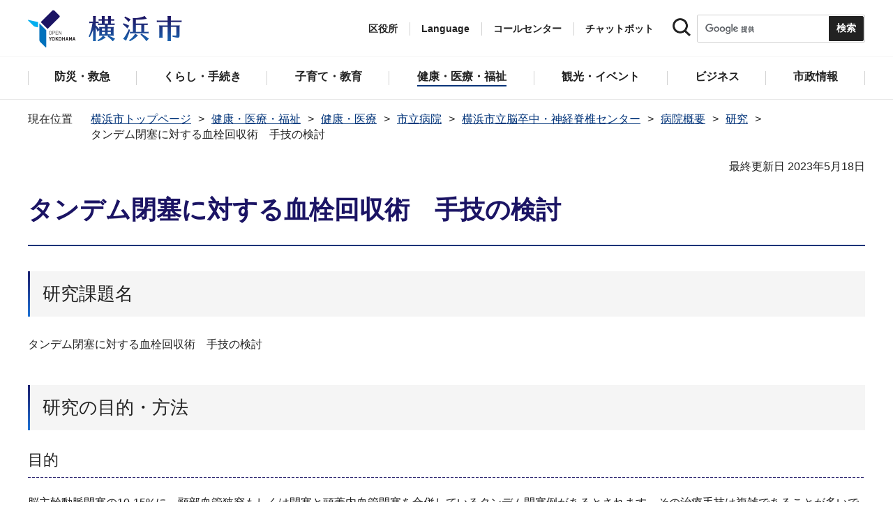

--- FILE ---
content_type: text/css
request_url: https://www.city.yokohama.lg.jp/css/free_style_edit_sp.css
body_size: 8393
content:
@charset "utf-8";
@media only screen and (min-width: 641px) and (max-width: 1240px)  {
#tmp_section_pickup {
	margin:0 -20px;
	padding-left:20px;
	padding-right:20px;
}
#tmp_section_pickup::before {
	display:none;
}
#tmp_cate_ttl::before {
	left:-20px;
	right:-20px;
	width:auto;
}
#tmp_contents .editable_slider .splide__arrow--next {
	right:-10px;
}
#tmp_contents .editable_slider .splide__arrow--prev {
	left:-10px;
}


}
@media only screen and (min-width: 641px) and (max-width: 1160px)  {
#tmp_contents .calbt-li .calbt-li_l .top-btn a {
	min-width:auto;
	width:28.33%;
}
#tmp_contents .calbt-li .calbt-li_r .top-btn a {
	min-width:auto;
	width:20.83%;
}
}
@media only screen and (min-width: 641px) and (max-width: 960px)  {
#tmp_section_pickup_slide .splide__arrow {
    top:140px;
    transform:none;
}
#tmp_section_pickup_slide .splide__arrow--prev {
    left:50px;
}
#tmp_section_pickup_slide .splide__arrow--next {
    right:50px;
}
#tmp_contents .portal_bunya_menu .portal_btn-list-job-img img {
	width:105px;
}
#tmp_contents .portal_bunya_menu .portal_btn-list-job-text {
	padding:10px 12px;
}
#tmp_contents .idx_menu {
	border-width:10px;
}
#tmp_contents .idx_menu ul {
	font-size:87.5%;
	padding:6px 8px;
}
#tmp_section_pickup {
	margin:0 -10px;
	padding-left:0;
	padding-right:0;
}
#tmp_contents .faq-kensaku input[type="text"] {
	width:400px;
}
#tmp_tab_event .tab_ttl {
	padding:0 30px;
}
#tmp_contents .cal_item.cal_item_genre li,
#tmp_tab_event .cal_item.cal_genre_btn li {
	width:33.333333%;
}
#tmp_contents .cal_item.cal_ku_btn li {
	width:25%;
}
#tmp_contents .search_faq .search_faq_cnt ul li {
	width:33.333333%;
}

/* イベント検索調整
================================================== */
/* 開催エリア */
#search_cond dl:nth-of-type(3) dd p {
	width: 25%;
}
/* ジャンル */
#search_cond dl:nth-of-type(4) dd p {
	width: 33.333333%;
}

}


@media screen and (max-width : 640px) {
/* ==================================================
Required to CMS-8341
================================================== */
#tmp_contents h1 {
	font-size:156.25%;
	padding:5px 0 6px;
	margin-bottom:25px;
}
.custom_event #tmp_contents h1 {
	font-size:175%;
}
#tmp_contents h2 {
	font-size:125%;
	padding:13px 14px;
}
#tmp_contents h3,
#tmp_contents h4 {
	font-size:112.5%;
}
#tmp_contents h4::before {
	top:6px;
	width:6px;
	height:12px;
	border-left-width:6px;
}
#tmp_contents h5,
#tmp_contents h6 {
	font-size:100%;
}
#tmp_contents h5::before {
	top:6px;
	height:12px;
}
/* img
================================================== */
#tmp_contents .img-left,
#tmp_contents .img-right,
#tmp_contents .img-center {
    float: none;
	width:auto;
    display: table;
    margin:0 auto 20px;
}
/* img_col2 / img_col3 */
#tmp_contents .img_col2,
#tmp_contents .img_col3 {
	display:block;
}
#tmp_contents .img_col2 p,
#tmp_contents .img_col3 p{
	text-align:center;
}
#tmp_contents .img_col2 .img_col2L,
#tmp_contents .img_col2 .img_col2R,
#tmp_contents .img_col3 .img_col3L,
#tmp_contents .img_col3 .img_col3M,
#tmp_contents .img_col3 .img_col3R {
	display:block;
	width:100%;
	padding:0 0 10px;
}
#tmp_contents .img_col2 .img_col2L,
#tmp_contents .img_col3 .img_col3L,
#tmp_contents .img_col3 .img_col3M {
	padding-right:0;
}
#tmp_contents .img_col2 .img_col2R,
#tmp_contents .img_col3 .img_col3M,
#tmp_contents .img_col3 .img_col3R {
	padding-left:0;
}
#tmp_contents .img-area-l,
#tmp_contents .img-area-r {
	margin-bottom: 2.85rem;
}

/* ==================================================
第一階層
================================================== */
/* cate_ttl
================================================== */
#tmp_cate_ttl {
	margin:-30px -10px 33px;
	padding-top: 30px;
}
#tmp_cate_ttl::before {
	left:0;
	right:0;
	width:auto;
}
#tmp_cate_ttl h1 {
	margin:0;
	font-size:156.25%;
	padding:10px 10px 12px;
}
#tmp_cate_ttl.cate_ttl_special h1 {
	padding:14px 10px 16px;
}
/* portal_bunya_menu
================================================== */
#tmp_contents .portal_bunya_menu {
	margin:0 0 34px;
}
#tmp_contents .portal_bunya_menu ul {
	margin:0 -3px !important;
	font-size:100%;
}
#tmp_contents .portal_bunya_menu ul li {
	width:33.333333%;
	padding:0 3px !important;
	margin:0 0 6px !important;
}
#tmp_contents .portal_bunya_menu .portal_btn-list-job-img {
	padding:18px 0;
}
#tmp_contents .portal_bunya_menu .portal_btn-list-job-img img {
	width:70px;
}
#tmp_contents .portal_bunya_menu .portal_btn-list-job-text {
	padding:7px 8px;
}
/* idx_menu
================================================== */
#tmp_contents .idx_menu {
	border-width:10px;
	margin:0 0 40px;
}
#tmp_contents .idx_menu ul {
	margin:0 !important;
	font-size:87.5%;
	padding:5px 3px !important;
}
#tmp_contents .idx_menu ul li {
	width:50%;
	margin:0 !important;
	line-height:1.75;
}
#tmp_contents .idx_menu ul li a {
	background-image: url(/images/arrow_icon12.png);
	-webkit-background-size:6px auto;
	-moz-background-size:6px auto;
	background-size:6px auto;
	min-height:45px;
	border-bottom:1px solid #d2d2d2 !important;
}
#tmp_contents .idx_menu ul li:nth-child(2n+1):nth-last-child(-n+2) a,
#tmp_contents .idx_menu ul li:nth-child(2n+1):nth-last-child(-n+2) ~ li a {
	border-bottom:none !important;
}
/* idx_category
================================================== */
#tmp_idx_category {
	margin:0;
	padding:0 0 20px;
}
#tmp_idx_category .wrap_idx_cate {
	float:none;
	width:100%;
	padding:0;
}
#tmp_idx_category .idx_cate_ttl {
	padding:0 10px;
}
#tmp_contents #tmp_idx_category .idx_cate_ttl h2 {
	font-size:125%;
	padding-left:16px;
	background-image:url(/images/arrow_icon16.png);
	-webkit-background-size:8px auto;
	-moz-background-size:8px auto;
	background-size:8px auto;
}
#tmp_idx_category .idx_cate_cnt {
	padding:15px 6px 30px;
}
#tmp_contents #tmp_idx_category .idx_cate_cnt ul li {
	background-image: url(/images/arrow_icon12.png);
	-webkit-background-size:6px auto;
	-moz-background-size:6px auto;
	background-size:6px auto;
}
/* pickup
================================================== */
#tmp_section_pickup {
	padding:36px 10px 20px;
	margin:0 -10px;
}
#tmp_section_pickup::before {
	display:none;
}
#tmp_section_pickup_ttl {
	margin:0 0 25px;
}
#tmp_contents #tmp_section_pickup_ttl h2 {
	font-size:100%;
	padding-top:33px;
	background-image:url(/images/ttl_en_pickup_sp.png);
	-webkit-background-size:auto 25px;
	-moz-background-size:auto 25px;
	background-size:auto 25px;
}

/* slide */
#tmp_section_pickup_slide {
	margin:0 -10px;
	padding:0;
	position:relative;
}
#tmp_section_pickup_slide .splide__slide {
	padding:0 5px;
}
#tmp_section_pickup_slide .splide.is-active .splide__slide {
	width: calc(100%)!important;
}
#tmp_section_pickup_slide .splide__slide:only-child {
	width: 100%;
}
#tmp_section_pickup_slide .splide__controls {
	display:block;
}
#tmp_section_pickup_slide .splide__toggle {
	display:none;
}
#tmp_section_pickup_slide .splide__arrow--prev,
#tmp_section_pickup_slide .splide__arrow--next {
	top:30%;
}
#tmp_section_pickup_slide .splide__arrow--prev {
	left:10px;
}
#tmp_section_pickup_slide .splide__arrow--next {
	right:10px;
}
#tmp_section_pickup_slide .pickup_item_cnt {
	padding:18px 16px 20px;
}
/* info
================================================== */
#tmp_section_info {
	padding:40px 0;
}
/* related
================================================== */
#tmp_section_related {
	padding:0 10px;
}
#tmp_section_related_ttl {
	padding:15px 0;
}
#tmp_section_related_ttl h2 {
	padding:5px 35px 5px 0;
	background-image: url(/images/related_switch_icon_sp.png);
	-webkit-background-size:24px auto;
	-moz-background-size:24px auto;
	background-size:24px auto;
}
.ac_active #tmp_section_related_ttl h2 {
	background-image:url(/images/related_switch_icon_on_sp.png);
	-webkit-background-size:24px auto;
	-moz-background-size:24px auto;
	background-size:24px auto;
}
#tmp_section_related_cnt {
	padding:15px 0;
}
#tmp_section_related_cnt ul {
	margin:0;
}
#tmp_section_related_cnt ul li {
	float:none;
	width:100%;
	padding:0;
	margin:0 0 16px;
}

/* used_list
================================================== */
#tmp_contents .used_list {
	font-size:100%;
	margin:0 -2px 25px -3px;
}
#tmp_contents .used_list li {
	width:33.333333%;
	padding:0 2px 0 3px;
	margin:0 0 5px;
}
#tmp_contents .used_list li a {
	border:1px solid #d2d2d2 !important;
}
#tmp_contents .used_list p.img {
	min-height:60px;
}
#tmp_contents .used_list p.img img {
	width:auto;
	height:60px;
}
#tmp_contents .used_list p.text {
	min-height:48px;
	padding:0 5px;
	line-height:1.2;
}

/* ==================================================
parts
================================================== */
/* table
================================================== */
#tmp_contents table.datatable th,
#tmp_contents table.table01 th,
#tmp_contents table.datatable td,
#tmp_contents table.table01 td {
	padding:9px 10px;
}
#tmp_contents .table-scroll {
	overflow: unset;
	padding: 0;
	margin-bottom: 0;
	border: none;
}
/* editable_slider
================================================== */
.used_javascript #tmp_contents .editable_slider {
	padding:0;
}
#tmp_contents .editable_slider {
	margin-bottom:20px;
}
#tmp_contents .editable_slider .splide__slide {
	margin:0 !important;
}
#tmp_contents .editable_slider .slide_img {
	margin-bottom:0;
}
#tmp_contents .editable_slider .splide__controls {
	-webkit-justify-content:flex-start;
    justify-content:flex-start;
	position: absolute;
	top:50%;
	left:0;
	right:0;
}
#tmp_contents .editable_slider .splide__arrow {
	transform:none;
	top:auto;
	margin-top:-15px;
}
#tmp_contents .editable_slider .splide__arrow--prev {
	left:5px;
}
#tmp_contents .editable_slider .splide__arrow--next {
	right:5px;
}

/* ファイルダウンロード
================================================== */
#tmp_contents .filelink a {
	background-image:url(/images/file_icon_sp.png);
 	-webkit-background-size:15px auto;
	-moz-background-size:15px auto;
	background-size:15px auto;
	background-position:left 7px;
}
/* ページ内ジャンプ横用
================================================== */
#tmp_contents ul.linkjump,
#tmp_contents ul.linkjump li,
#tmp_contents ul.linkjump li a {
	display: -webkit-flex;
	display: -webkit-box;
	display: -ms-flexbox;
	display: flex;
}
#tmp_contents ul.linkjump {
	list-style:none;
	border-width:10px;
	margin:0 0 30px;
	padding:5px 3px;
	font-size:87.5%;
	-webkit-flex-wrap: wrap;
	-ms-flex-wrap: wrap;
	flex-wrap:wrap;
}
#tmp_contents ul.linkjump li {
	width:50%;
	margin:0;
	padding:0 7px;
}
#tmp_contents ul.linkjump li a {
	padding:10px 5px 5px 18px;
	border-bottom:1px solid #d2d2d2;
	flex-grow:1;
	min-height:40px;
}
#tmp_contents ul.linkjump li a::before {
	border-width: 10px 6px 0 6px;
	top:13px;
}
#tmp_contents ul.linkjump li:nth-child(5n+1):nth-last-child(-n+5) a,
#tmp_contents ul.linkjump li:nth-child(5n+1):nth-last-child(-n+5) ~ li a {
	border-bottom:1px solid #d2d2d2;
}
#tmp_contents ul.linkjump li:nth-child(2n+1):nth-last-child(-n+2) a,
#tmp_contents ul.linkjump li:nth-child(2n+1):nth-last-child(-n+2) ~ li a {
	border-bottom:none !important;
}
/* よくある質問
================================================== */
#tmp_contents .question-area,
#tmp_contents .answer-area {
	margin:0 0 15px;
}
#tmp_contents .question-area .question-title,
#tmp_contents .answer-area .answer-title {
	width:25px;
	height:25px;
}
#tmp_contents .question-area .question-title {
	background-image:url(/images/faq_q_sp.png);
 	-webkit-background-size:25px auto;
	-moz-background-size:25px auto;
	background-size:25px auto;
}
#tmp_contents .answer-area .answer-title {
	background-image:url(/images/faq_a_sp.png);
 	-webkit-background-size:25px auto;
	-moz-background-size:25px auto;
	background-size:25px auto;
}
#tmp_contents .question-text,
#tmp_contents .answer-text {
	width: calc(100% - 30px);
	padding-top:2px;
}
#tmp_contents .question-text {
	font-size:118.75%;
}
#tmp_contents .answer-text p {
	line-height:1.4;
}
/* faq_result_list */
#tmp_contents table#faq_result_list th {
	padding:10px 25px 10px 8px;
}
#tmp_contents table#faq_result_list thead th:last-child {
	white-space: nowrap;
}
#tmp_contents table#faq_result_list thead .sorting_asc {
	background-image:url(/images/faq_sort_asc_sp.png);
	-webkit-background-size:35px auto;
	-moz-background-size:35px auto;
	background-size:35px auto;
}
#tmp_contents table#faq_result_list thead .sorting {
	background-image:url(/images/faq_sort_both_sp.png);
	-webkit-background-size:35px auto;
	-moz-background-size:35px auto;
	background-size:35px auto;
}
#tmp_contents table#faq_result_list thead .sorting_desc {
	background-image:url(/images/faq_sort_desc_sp.png);
	-webkit-background-size:35px auto;
	-moz-background-size:35px auto;
	background-size:35px auto;
}
.dataTables_wrapper .dataTables_length,
.dataTables_wrapper .dataTables_filter {
	text-align:center;
}

/* ===========================================
よくある質問コンテンツ
=========================================== */
/* よくある質問パーツ
=================== */
.question-main-title {
	padding: 0 5px;
}
.question-main-title .question-title {
	background: url(/images/faq_q_sp.png) no-repeat 0 0;
	background-size: 25px auto;
}
.question-main-title .question-box .question-text {
	padding-right: 0;
	padding-left: 0;
}
#tmp_contents .question-main-title h1.question-box::after {
	width: calc(100% + 40px);
	left: -35px;
}

.answer-area .answer-box,
.answer-area2 .answer-box {
	padding: 5px;
}

/* ==================================================
汎用テンプレート用
================================================== */
.type_general #tmp_contents ul li {
	background-image:url(/images/arrow_icon12.png);
 	-webkit-background-size:6px auto;
	-moz-background-size:6px auto;
	background-size:6px auto;
}
#tmp_contents .box_info,
#tmp_contents .box_link,
#tmp_contents .wrap_switch_menu,
#tmp_contents .horizontal_menu {
	margin-bottom:30px;
}
/* oshirase_menu
================================================== */
#tmp_contents .oshirase_menu li {
	padding-bottom:15px !important;
	margin:0 0 15px !important;
	line-height:2 !important;
	background-position:left 0.6em !important;
}
/* horizontal_menu
================================================== */
#tmp_contents .horizontal_menu li {
	width:100%;
	padding-right:0;
	margin:0 0 15px;
}
/* portal_RiyouLink_li
================================================== */
#tmp_contents .portal_RiyouLink_li {
	margin:0 0 10px;
}
#tmp_contents .portal_RiyouLink_li li {
	width:100%;
	padding:0;
}
#tmp_contents .portal_RiyouLink_li li a {
	background-image:url(/images/arrow_icon12.png) !important;
 	-webkit-background-size:6px auto;
	-moz-background-size:6px auto;
	background-size:6px auto;
	padding:5px 5px 5px 23px !important;
	min-height:40px;
}
/* portal_menu_link_wp01
================================================== */
#tmp_contents .portal_menu_link_wp01 {
	margin:0;
}
#tmp_contents .portal_menu_link_wp01 .portal_menu_link01 {
	width:100%;
	margin:0 0 20px;
}
/* portal_menu_link_wp02
================================================== */
#tmp_contents .portal_menu_link_wp02 {
	margin:0;
	-webkit-box-orient: vertical;
	-webkit-box-direction: normal;
	-ms-flex-direction: column;
	flex-direction: column;
}
#tmp_contents .portal_menu_link_wp02_box {
	float:none;
	width:100%;
	margin:0 0 20px;
}
#tmp_contents .portal_menu_link_wp02_box .portal_menu_link_bnr_img {
	padding:12px;
}
#tmp_contents .portal_menu_link_wp02_box .portal_menu_link_bnr {
	font-size:112.5%;
}
/* 画像リンク（2連 / 3連）
================================================== */
#tmp_contents .wrap_box_img_link {
	margin:0;
}
#tmp_contents .box_img_link {
	width:100% !important;
	margin:0 0 20px;
}
#tmp_contents .box_img_link .link_text {
	font-size:112.5%;
}
#tmp_contents .img_link_col3 .box_img_link .box_img_link_inner {
	padding:23px 19px 25px;
}
#tmp_contents .img_link_col3 .box_img_link .link_text {
	padding:25px 0 15px;
}
#tmp_contents .box_img_link .link_gaiyo {
	padding:14px 0 0;
}
/* 画像リンク　2個横並び */
#tmp_contents p.imglink-side2,
#tmp_contents p.imglink-side3 {
    float: none;
	width:100%;
	margin:0 0 2.85rem !important;
}
#tmp_contents p.imglink-side4 {
	width: calc((100% - 10px) / 2);
	margin:0 0 2.85rem !important;
}
#tmp_contents p.imglink-side4:nth-child(odd) {
	margin-right:5px !important;
	clear:both;
}
#tmp_contents p.imglink-side4:nth-child(even) {
	margin-left:5px !important;
}


/* ピックアップ（縦画像）
================================================== */
#tmp_contents .wrap_box_pickup {
	margin:0;
}
#tmp_contents .box_pickup {
	width:100%;
	margin:0 0 20px;
}
#tmp_contents .box_pickupL {
	width:120px;
}
#tmp_contents .box_pickupR {
	padding:15px 10px;
}
#tmp_contents .box_pickup .pickup_ttl {
	font-size:112.5%;
	padding:0 0 15px;
}
#tmp_contents .box_pickup .pickup_ttl a {
	background-position:left 6px;
}

/* モーダルウインドウ画像（4連 / 3連）
================================================== */
#tmp_contents .portal_picture_wp {
	margin:0 -7px;
}
#tmp_contents .portal_picture_wp .portal_pic_img_box {
	margin:0 7px 20px;
}
#tmp_contents .portal_picture_wp .portal_pic_img_box p {
	margin-bottom:0;
}
#tmp_contents .portal_picture_wp.img_col4 .portal_pic_img_box {
	width: calc(50% - 14px);
}
#tmp_contents .portal_picture_wp.img_col3 {
	margin:0;
}
#tmp_contents .portal_picture_wp.img_col3 .portal_pic_img_box {
	margin:0 auto 20px;
	width:auto;
}
#tmp_contents .portal_picture_wp .portal_pic_img_box .portal_pic_text {
	font-size:100%;
	padding:13px 10px;
}
/* 青ボタンリンク （既存）
================================================== */
#tmp_contents .portal_blue_btn_area {
	margin:0;
}
#tmp_contents .portal_blue_btn_area .portal_blue_btn_box {
	float:none;
	width:100%;
	margin:0 0 20px;
	padding:12px 10px;
}
#tmp_contents .portal_blue_btn_area .portal_blue_btn_box .portal_blue_btn_link {
	width:100%;
}
#tmp_contents .portal_blue_btn_area .portal_blue_btn_box .portal_btn_txt {
	width: calc(100% - 110px);
	font-size:112.5%;
}
/* 青ボタンリンク
================================================== */
#tmp_contents .box_blue_btn {
	margin:0;
}
#tmp_contents .box_blue_btn .box_blue_btn_box {
	float:none;
	width:100%;
	margin:0 0 20px;
	padding: 0;
}
#tmp_contents .box_blue_btn .box_blue_btn_box a {
	padding:12px 0;
}
#tmp_contents .box_blue_btn .box_blue_btn_box .box_blue_btn_img {
	width:116px;
	padding:0 10px;
}
#tmp_contents .box_blue_btn .box_blue_btn_box .box_blue_btn_text {
	padding:0 10px 0 0;
	font-size:112.5%;
}
/* 動画サムネイル
================================================== */
#tmp_contents .portal_mv-area {
	margin:0;
}
#tmp_contents .portal_mv-area .portal_mv_contents {
	float:none;
	width:100%;
	padding:0;
	margin:0 0 20px;
}
#tmp_contents .portal_mv-area .portal_mv_contents .portal_mv_title {
	font-size:100%;
	padding:12px 0 ;
}
#tmp_contents .portal_mv-area .portal_mv_contents span:not(.portal_mv_title) {
	font-size:93.75%;
}
/* am27_ボタンリンク6連
================================================== */
#tmp_contents ul.btnlink_6col li {
	width: calc((100% - 10px)/ 2);
	margin-right: 10px;
	margin-bottom: 10px;
}
#tmp_contents ul.btnlink_6col li:nth-of-type(6n) {
	margin-right: 10px;
}
#tmp_contents ul.btnlink_6col li:nth-of-type(2n) {
	margin-right: 0;
}


/* ===========================================
よくある質問検索
=========================================== */
#tmp_contents .insertfile .gsc-control-searchbox-only {
	background-image: url(/images/search_icon_sp.png);
	-webkit-background-size:25px auto;
	-moz-background-size:25px auto;
	background-size:25px auto;
	background-position:left 12px;
}
#tmp_contents input#column3char {
	padding:2px 5px !important;
	border: 1px solid #d2d2d2 !important;
	-webkit-border-radius:3px;
	-moz-border-radius:3px;
	border-radius:3px;
	min-height:50px;
	margin:0 0 20px !important;
}
#tmp_contents input#column3char {
	margin-bottom:10px !important;
}
/* search_faq_pageid
================================================== */
#tmp_contents #tmp_search_faq_pageid {
	padding:25px 0 15px;
}
#tmp_contents .search_faq legend {
	font-size:106.25%;
	margin:0 0 20px;
}
#tmp_contents .search_faq legend,
#tmp_contents .search_faq .search_faq_cnt {
	width:100%;
	float:none;
}
#tmp_contents .search_faq .search_faq_cnt ul {
	margin:0 -6px;
}
#tmp_contents .search_faq .search_faq_cnt ul li {
	width:50%;
	padding:0 6px;
	margin: 0 0 10px;
	line-height:1.2;
}
#tmp_contents .search_faq ul li input[type=checkbox] {
    min-height: 55px;
}
#id_search_txt {
	width:100%;
	min-height:50px;
	padding:5px 8px;
}
#tmp_search_faq_pageid .pageid_txt {
	background-image:url(/images/search_icon_sp.png);
	padding-left:35px;
	-webkit-background-size:25px auto;
	-moz-background-size:25px auto;
	background-size:25px auto;
}
#tmp_contents #search_cond #search {
	width:200px;
	height:50px;
}
#tmp_faq_search {
	padding:8px 0 0;
}
#tmp_contents .search_faq_keyword {
	width:100%;
	margin-bottom:33px;
}
#tmp_contents .search_faq_keyword label {
	padding-top:12px;
}
#tmp_contents .search_faq_keyword .wrap_sch_box {
	padding:0;
	border:none;
	-webkit-border-radius:0;
	-moz-border-radius:0;
	border-radius:0;
}
#tmp_contents .search_faq_keyword #search_faq_keyword_txt {
	width:100%;
	min-height:50px;
	padding:4px 8px;
	border:1px solid #d2d2d2;
	-webkit-border-radius:2px;
	-moz-border-radius:2px;
	border-radius:2px;
}
#tmp_contents .search_faq_keyword .sch_btn {
	clear:both;
	margin-left:-35px;
	padding:25px 0 0;
	text-align:center;
}
#tmp_contents .search_faq_keyword #search_faq_keyword_submit {
	position: static;
	width:200px;
	height:50px;
	margin:0 auto;
}
#result_list_length {
	padding-top:5px;
	margin-bottom:24px;
}
/* dataTables_wrapper
================================================== */
#tmp_contents .insertfile .dataTables_wrapper {
	margin-top:24px;
}
#result_list_length select {
	padding: 12px 18px;
}
#tmp_contents .insertfile .dataTables_wrapper .dataTables_length {
	margin:0 0 24px;
}
#tmp_contents table#result_list thead th {
	padding-right:25px;
}
#tmp_contents table#result_list thead .sorting_asc {
	background-image:url(/images/sort_asc_sp.png);
	-webkit-background-size:20px auto;
	-moz-background-size:20px auto;
	background-size:20px auto;
}
#tmp_contents table#result_list thead .sorting {
	background-image:url(/images/sort_both_sp.png);
	-webkit-background-size:20px auto;
	-moz-background-size:20px auto;
	background-size:20px auto;
}
#tmp_contents table#result_list thead .sorting_desc {
	background-image:url(/images/sort_desc_sp.png);
	-webkit-background-size:20px auto;
	-moz-background-size:20px auto;
	background-size:20px auto;
}
#tmp_contents table#result_list th,
#tmp_contents table#result_list td {
	padding:8px 5px;
}
#tmp_contents table#result_list tr th:first-child,
#tmp_contents table#result_list tr td:first-child {
	width:auto;
	/* white-space: nowrap; */
}
#tmp_contents table#result_list tr td:first-child br {
	display:block;
}
#tmp_contents table#result_list td p {
	padding-left:30px;
	line-height:1.5;
}
#tmp_contents table#result_list td img {
	top:0px;
	width:24px;
	height:24px;
}
#result_list_info,
#result_list_paginate {
	float:none;
	padding-bottom:0;
}
.dataTables_wrapper .dataTables_paginate {
	text-align:left;
}
.dataTables_wrapper .dataTables_paginate .paginate_button,
.dataTables_wrapper .dataTables_paginate .ellipsis {
	min-width:50px;
	margin:0 0 5px;
	padding:11px 5px;
}
/* ==================================================
イベントカレンダー
================================================== */
/* tab_event
================================================== */
#tmp_tab_event {
	padding:15px 0 14px;
	margin:18px -10px 40px;
}
#tmp_tab_event .tab_ttl {
	padding:0 5px;
}
#tmp_contents #tmp_tab_event .tab_ttl h2 {
	font-size:125%;
}
#tmp_tab_event .tab_ttl h2 a {
	padding:20px 0 12px;
}
#tmp_tab_event .tab_ttl.tb_active h2 a::after {
	bottom: -13px;
	margin-left:-8px;
	border-width: 13px 10px 0 10px;
}
#tmp_tab_event .tab_ttl #eventTab1 span {
	background-image:url(/images/tab_event_list_sp.png);
	-webkit-background-size:25px 25px;
	-moz-background-size:25px 25px;
	background-size:25px 25px;
}
#tmp_tab_event .tab_ttl #eventTab2 span {
	background-image:url(/images/tab_event_sch_sp.png);
	-webkit-background-size:25px 25px;
	-moz-background-size:25px 25px;
	background-size:25px 25px;
}
#tmp_tab_event_sch .tab_ttl {
	top:15px;
}
#tmp_tab_event .tab_cnt {
	padding:50px 10px 0;
}
#tmp_tab_event .search_info_text {
	margin-bottom: 9px;
}
/* event_list_item
================================================== */
#tmp_tab_event .event_list_item,
#tmp_tab_event fieldset {
	padding:0 0 18px;
}
#tmp_tab_event #tmp_tab_event_sch  .event_list_item,
#tmp_tab_event #tmp_tab_event_sch  fieldset {
	padding-bottom: 17px;
}
#tmp_tab_event .event_list_item_ttl,
#tmp_tab_event fieldset legend {
	float:none;
	width:100%;
	padding-top:0;
}
#tmp_tab_event .event_list_item_ttl p,
#tmp_tab_event fieldset legend {
	font-size:106.25%;
	margin:0 0 16px;
}
#tmp_tab_event .event_list_item_ttl p br,
#tmp_tab_event fieldset legend br {
	display:none;
}
#tmp_tab_event .wrap_event_list_item_cnt {
	float:none;
	width:100%;
}
/* cal_item
================================================== */
#tmp_contents .cal_item {
	margin:0 -5px;
}
#tmp_contents .cal_item li {
	padding:0 5px;
	margin:0 0 10px;
}
#tmp_tab_event .cal_item.cal_genre_btn li,
#tmp_contents .cal_item.cal_item_genre li {
	width:50%;
}
#tmp_contents .cal_item.cal_ku_btn li {
	width:33.333333%;
}
#tmp_contents .cal_item:not(.cal_date_btn) li a {
	min-height:55px;
}
#tmp_contents .cal_item.cal_date_btn {
	margin:0;
}
#tmp_contents .cal_item.cal_date_btn li {
	width:45%;
	padding:0;
}
#tmp_contents .cal_item.cal_date_btn li:first-child {
	width:55%;
}
#tmp_contents .cal_item.cal_date_btn .cal_date_btn_inner {
	min-height:50px;
	width:100%;
}
#tmp_contents .cal_item.cal_date_btn li input[type="text"] {
	min-height:48px;
	background-size: 30px auto;
	padding-right: 40px;
}
#tmp_contents .cal_item.cal_date_btn li p {
	padding:0 5px;
}
#tmp_contents .cal_item.cal_date_btn .cal_date_btn_inner .input_cal_icon {
	top:50%;
	right:15px;
	margin-top:-10px;
}
#tmp_contents .cal_item.cal_date_btn .cal_date_btn_inner .input_cal_icon img {
	width:20px;
	height:20px;
}
#tmp_contents .cal_item li input[type="checkbox"],
#tmp_contents .cal_item li input[type="radio"] {
    height: 55px;
}
#tmp_contents .cal_item.cal_item_genre li a {
	padding:5px 5px 5px 38px;
	background-position:5px center;
	-webkit-background-size:30px 30px !important;
	-moz-background-size:30px 30px !important;
	background-size:30px 30px !important;
}
#tmp_tab_event .cal_item.cal_genre_btn li label {
	padding:0 10px 0 38px;
	background-position:5px center;
	-webkit-background-size:30px 30px !important;
	-moz-background-size:30px 30px !important;
	background-size:30px 30px !important;
}
#tmp_contents .cal_item.cal_item_genre li.genre_1 a,
#tmp_tab_event .cal_item.cal_genre_btn li.genre_1 label {
	background-image:url(/images/genre_icon_sp1.png);
}
#tmp_contents .cal_item.cal_item_genre li.genre_2 a,
#tmp_tab_event .cal_item.cal_genre_btn li.genre_2 label {
	background-image:url(/images/genre_icon_sp2.png);
}
#tmp_contents .cal_item.cal_item_genre li.genre_3 a,
#tmp_tab_event .cal_item.cal_genre_btn li.genre_3 label {
	background-image:url(/images/genre_icon_sp3.png);
}
#tmp_contents .cal_item.cal_item_genre li.genre_4 a,
#tmp_tab_event .cal_item.cal_genre_btn li.genre_4 label {
	background-image:url(/images/genre_icon_sp4.png);
}
#tmp_contents .cal_item.cal_item_genre li.genre_5 a,
#tmp_tab_event .cal_item.cal_genre_btn li.genre_5 label {
	background-image:url(/images/genre_icon_sp5.png);
}
#tmp_contents .cal_item.cal_item_genre li.genre_6 a,
#tmp_tab_event .cal_item.cal_genre_btn li.genre_6 label {
	background-image:url(/images/genre_icon_sp6.png);
}
#tmp_contents .cal_item.cal_item_genre li.genre_7 a,
#tmp_tab_event .cal_item.cal_genre_btn li.genre_7 label {
	background-image:url(/images/genre_icon_sp7.png);
}
#tmp_contents .cal_item.cal_item_genre li.genre_8 a,
#tmp_tab_event .cal_item.cal_genre_btn li.genre_8 label {
	background-image:url(/images/genre_icon_sp8.png);
}
#tmp_contents .cal_keyword_item input[type="text"] {
	padding:16px 5px;
}
#tmp_tab_event .cal_item.cal_genre_btn li.genre_1 input:checked + label {
	background-image:url(/images/genre_icon_sp1_wh.png);
}
#tmp_tab_event .cal_item.cal_genre_btn li.genre_2 input:checked + label {
	background-image:url(/images/genre_icon_sp2_wh.png);
}
#tmp_tab_event .cal_item.cal_genre_btn li.genre_3 input:checked + label {
	background-image:url(/images/genre_icon_sp3_wh.png);
}
#tmp_tab_event .cal_item.cal_genre_btn li.genre_4 input:checked + label {
	background-image:url(/images/genre_icon_sp4_wh.png);
}
#tmp_tab_event .cal_item.cal_genre_btn li.genre_5 input:checked + label {
	background-image:url(/images/genre_icon_sp5_wh.png);
}
#tmp_tab_event .cal_item.cal_genre_btn li.genre_6 input:checked + label {
	background-image:url(/images/genre_icon_sp6_wh.png);
}
#tmp_tab_event .cal_item.cal_genre_btn li.genre_7 input:checked + label {
	background-image:url(/images/genre_icon_sp7_wh.png);
}
#tmp_tab_event .cal_item.cal_genre_btn li.genre_8 input:checked + label {
	background-image:url(/images/genre_icon_sp8_wh.png);
}
/* datepicker
================================================== */
#ui-datepicker-div {
	padding:10px;
	margin:10px 0;
	left:10px !important;
	right:10px !important;
}
a.ui-datepicker-prev.ui-corner-all,
a.ui-datepicker-next.ui-corner-all {
	font-size:100%;
}
a.ui-datepicker-next.ui-corner-all {
	margin-right:0;
}
.ui-datepicker-title {
	padding:0 0 10px;
	font-size:100%;
}
table.ui-datepicker-calendar th,
table.ui-datepicker-calendar td {
	font-size:100%;
}
table.ui-datepicker-calendar th {
	padding:5px 2px;
}
table.ui-datepicker-calendar td {
	width:auto;
	padding:5px 2px;
}
table.ui-datepicker-calendar td a {
	padding:5px 5px;
	margin:-5px -2px;
	min-width:auto;
}

/* イベント検索表幅 */
.event_serch_result table#result_list tr:first-child th:nth-of-type(1) {
	width: 95.5px !important;
}
.event_serch_result table#result_list tr:first-child th:nth-of-type(2) {
	width: auto !important;
}

/* イベント検索調整
================================================== */
#search_cond.event_serch_field dl {
	flex-direction: column;
}
#search_cond.event_serch_field dl dt {
	width: 100%;
	float: none;
}
#search_cond.event_serch_field dl dd {
	width: 100%;
	float: none;
}
#search_cond.event_serch_field dl:nth-of-type(3) dd p input, #search_cond.event_serch_field dl:nth-of-type(4) dd p input {
	height: 55px;
}

#search_cond.event_serch_field dl:nth-of-type(3) dd p {
	width: 33.333333%;
	padding: 0 5px;
	margin: 0 0 10px;
	font-weight: normal;
}
#search_cond.event_serch_field dl:nth-of-type(4) dd p {
	width: 50%;
	padding: 0 5px;
	margin: 0 0 10px;
	font-weight: normal;
}
#search_cond.event_serch_field dl:nth-of-type(2) .kara p {
	padding: 0 5px;
}

/* よくある質問検索調整
================================================== */
#search_cond.faq_serch_field dl {
	flex-direction: column;
}
#search_cond.faq_serch_field dl dt {
	width: 100%;
	float: none;
}
#search_cond.faq_serch_field dl dd {
	width: 100%;
	float: none;
}

#search_cond.faq_serch_field dl:nth-of-type(1) dd p {
	width: 50%;
}
#search_cond.faq_serch_field dl:nth-of-type(2) {
	padding: 25px 0 15px;
}



/* evecal_cal_ku
================================================== */
#tmp_contents .evecal_cal_ku {
	padding:0;
	margin:20px 0 30px;
}
#tmp_contents .evecal_cal_ku_ttl {
	display:block;
	color:#003379;
	background-color:transparent;
	font-weight:bold;
	position:relative;
	padding:21px 10px;
}
#tmp_contents .evecal_cal_ku_ttl p {
	margin-bottom:0;
}
#tmp_contents .evecal_cal_ku_ttl .ac_switch {
	position:absolute;
	left:0;
	top:0;
	bottom:0;
	right:0;
	display:block;
	z-index:1;
}
#tmp_contents .evecal_cal_ku_ttl::after {
	content:'';
	position:absolute;
	top:50%;
	right:17px;
	background:url(/images/switch_icon_off.png) no-repeat 0 0;
	-webkit-background-size:16px auto;
	-moz-background-size:16px auto;
	background-size:16px auto;
	width:16px;
	height:16px;
    transform: translateY(-50%);
    -webkit-transform: translateY(-50%);
    -ms-transform: translateY(-50%);
	z-index:0;
}
#tmp_contents .evecal_cal_ku_cnt {
	padding:5px 10px 15px;
}
#tmp_contents ul.cal_ku_btn,
#tmp_contents ul.cal_ku_btn li {
	display: -webkit-flex;
	display: -webkit-box;
	display: -ms-flexbox;
	display: flex;
}
#tmp_contents ul.cal_ku_btn {
	-webkit-flex-wrap: wrap;
	-ms-flex-wrap: wrap;
	flex-wrap:wrap;
}
#tmp_contents ul.cal_ku_btn li {
	width:33.333333%;
	padding:0 5px;
	margin:0 0 10px;
	font-weight:normal;
}
#tmp_contents ul.cal_ku_btn li a {
	color:#222222;
}

/* calbt-li
================================================== */
#tmp_contents .calbt-li,
#tmp_contents .calbt-li_l,
#tmp_contents .calbt-li_r,
#tmp_contents .calbt-li .top-btn {
	display: block;
}
#tmp_contents .calbt-li {
	margin:0 0 30px;
}
#tmp_contents .calbt-li .top-btn {
	margin:0 0 10px !important;
}
#tmp_contents .calbt-li .top-btn a {
	padding:5px 10px 5px 62px;
	min-height:50px;
	background-position:10px center;
	min-width:auto !important;
	-webkit-background-size:45px auto !important;
	-moz-background-size:45px auto !important;
	background-size:45px auto !important;
}
#tmp_contents .calbt-li .top-btn.cal_bt_outsidelink a {
	background-image:url(/images/cate_icon_sp1.png);
}
#tmp_contents .calbt-li .top-btn.cal_bt_searchevent a {
	background-image:url(/images/cate_icon_sp2.png);
}
#tmp_contents .calbt-li .top-btn.cal_bt_kakukyoku a {
	background-image:url(/images/cate_icon_sp3.png);
}
#tmp_contents .calbt-li .top-btn.cal_bt_itiran a {
	background-image:url(/images/cate_icon_sp5.png);
}
#tmp_contents .calbt-li .top-btn.cal_bt_calendar {
	display:none;
}
/* cal_wrap
================================================== */
#tmp_contents .cal_wrap p {
	min-height:90px;
}
#tmp_contents .calwrap .thismonth {
	font-size:162.5%;
}
#tmp_contents .calwrap .thismonth::before,
#tmp_contents .calwrap .thismonth::after {
	top:0;
	bottom:0;
}
#tmp_contents .calwrap .lastmonth,
#tmp_contents .calwrap .nextmonth {
	width:76px;
	font-size:112.5%;
}
#tmp_contents .calwrap .lastmonth a,
#tmp_contents .calwrap .nextmonth a {
	min-height:20px;
	-webkit-background-size:20px auto;
	-moz-background-size:20px auto;
	background-size:20px auto;
}
#tmp_contents .calwrap .lastmonth a {
	padding-left:28px;
}
#tmp_contents .calwrap .nextmonth a {
	padding-right:28px;
}
/* calendarlist */
#tmp_contents table#calendarlist th {
	padding:9px 3px;
}
#tmp_contents table#calendarlist td.einfo {
	padding:8px 5px;
}
#tmp_contents table#calendarlist .day {
	width:4.5em;
}
#tmp_contents table#calendarlist td p:not(.boshu_day) {
	padding:5px 0 5px 30px;
	min-height:35px;
}
#tmp_contents table#calendarlist p:not(.boshu_day) img {
	top:6px;
	width:25px;
	height:25px;
}
#tmp_contents table#calendarlist td p.boshu_day {
	padding:5px 0 5px 30px;
}
#tmp_contents table#calendarlist span.calendar_day span {
	font-size:125%;
}
/* calendar */
#tmp_contents .scroll_table table#calendar {
	width:1200px !important;
}
#tmp_contents table#calendar p:not(.day) {
	padding-left:0;
}
#tmp_contents table#calendar p img {
	position: static;
	float:left;
}
/* event_search_btn
================================================== */
#tmp_contents .event_search_btn button#search {
	width: 200px;
	margin-bottom:18px;
}
/* calicon-li
================================================== */
#tmp_contents .calicon-li {
	margin:0 -5px 30px 0;
}
#tmp_contents .calicon-li li {
	width:50% !important;
	padding:0 5px !important;
}
#tmp_contents .calicon-li li span {
	min-height:50px;
	padding:2px 5px 2px 37px !important;
	background-position:3px center;
	-webkit-background-size:30px auto !important;
	-moz-background-size:30px auto !important;
	background-size:30px auto !important;
}
#tmp_contents .calicon-li li.calicon-li_1 span {
	background-image:url(/images/genre_icon_sp1.png);
}
#tmp_contents .calicon-li li.calicon-li_2 span {
	background-image:url(/images/genre_icon_sp2.png);
}
#tmp_contents .calicon-li li.calicon-li_3 span {
	background-image:url(/images/genre_icon_sp3.png);
}
#tmp_contents .calicon-li li.calicon-li_4 span {
	background-image:url(/images/genre_icon_sp4.png);
}
#tmp_contents .calicon-li li.calicon-li_5 span {
	background-image:url(/images/genre_icon_sp5.png);
}
#tmp_contents .calicon-li li.calicon-li_6 span {
	background-image:url(/images/genre_icon_sp6.png);
}
#tmp_contents .calicon-li li.calicon-li_7 span {
	background-image:url(/images/genre_icon_sp7.png);
}
#tmp_contents .calicon-li li.calicon-li-all {
	margin:0 0 11px;
	padding-left:28px !important;
	background-position:15px center;
}
#tmp_contents .calicon-li li.calicon-li-all a {
	align-items: center;
	flex-grow:1;
}
#tmp_contents .calicon-li li.calicon-li-all,
#tmp_contents .calicon-li li.calicon-li-all a {
	display: -webkit-flex;
	display: -webkit-box;
	display: -ms-flexbox;
	display: flex;
}
/* event_item
================================================== */
#tmp_contents .wrap_hold_event {
	margin:0 -7x 30px;
}
#tmp_contents .hold_event {
	width:50%;
	padding:0 7px;
}
/* hold_event_list
================================================== */
#tmp_contents .hold_event_list ul li {
	padding:15px 0;
	display:block;
}
#tmp_contents .hold_event_list ul li p {
	display:block;
	padding-left:30px;
	position:relative;
}
#tmp_contents .hold_event_list ul li p.day {
	width:auto;
	padding-left:0;
}
#tmp_contents .hold_event_list ul li p img {
	position:absolute;
	top:0;
	left:0;
	width:23px;
	height:23px;
}
/* 近日開催のイベント 締め切り間近のイベント
================================================== */
#eventrecent ul, #eventdeadline ul {
	margin-left: 0;
}

/* inquiry
================================================== */
#tmp_inquiry {
	margin:40px 0 15px;
}
#tmp_inquiry_ttl {
	padding:11px 10px;
}
#tmp_contents #tmp_inquiry_ttl h2 {
	font-size:125%;
}
.tmp_inquiry_cnt {
	padding:15px 10px;
}
#tmp_contents .tmp_inquiry_cnt .phone_number {
	flex-direction: column;
}











}

--- FILE ---
content_type: text/css
request_url: https://tsutaeru.cloud/assets/snippet/css/tsutaeru_mo.css
body_size: 1838
content:
/* ================================================ *
    .tsutaeru-toolbar
 * ================================================ */

.tsutaeru-toolbar {
	font-size: 14px;
	line-height: 1.2;
}
.tsutaeru-toolbar.tsutaeru-toolbar-fixed {
	position: fixed;
	left: 0;
	right: 0;
	top: 0;
}
.tsutaeru-toolbar ul.tsutaeru-toolbar-buttons {
	margin: 0px;
	padding: 0px;
	text-align: right;
	background: #05203a;
	color: #FFF;
	padding: 5px 10px;
}
.tsutaeru-toolbar ul.tsutaeru-toolbar-buttons li {
	margin: 0px 0px 0px 10px;
	padding: 0px;
	display: inline-block;
}
.tsutaeru-toolbar ul.tsutaeru-toolbar-buttons li .tsutaeru-button {
	color: inherit;
	font-size: inherit;
	display: inline-block;
	padding: 0.5em 1em 0.5em 34px;
	margin: 0px;
	border: 1px solid #FFF;
	border-radius: 3px;
	text-decoration: none;
	background: no-repeat 10px 50% / 15px auto;
	transition: none;
	cursor: pointer;
}
.tsutaeru-toolbar ul.tsutaeru-toolbar-buttons li .tsutaeru-button:hover,
.tsutaeru-toolbar ul.tsutaeru-toolbar-buttons li .tsutaeru-button:focus {
	/* background-color: #727b84; */
	background-color: #1b334a;
}
.tsutaeru-toolbar ul.tsutaeru-toolbar-buttons li .tsutaeru-button.tsutaeru-button-easy {
	background-image: url(../images/icon_easy.svg);
}
.tsutaeru-toolbar ul.tsutaeru-toolbar-buttons li .tsutaeru-button.tsutaeru-button-easy.tsutaeru-button-active {
	background-image: url(../images/icon_easy_off.svg);
}
.tsutaeru-toolbar ul.tsutaeru-toolbar-buttons li .tsutaeru-button.tsutaeru-button-ruby {
	background-image: url(../images/icon_ruby.svg);
}
.tsutaeru-toolbar ul.tsutaeru-toolbar-buttons li .tsutaeru-button.tsutaeru-button-ruby.tsutaeru-button-active {
	background-image: url(../images/icon_ruby_off.svg);
}

.tsutaeru-toolbar .tsutaeru-toolbar-messages {
}
.tsutaeru-toolbar .tsutaeru-toolbar-messages .tsutaeru-toolbar-message {
	background: #ffdddd;
	color: #000;
	text-align: center;
	padding: 12px 1em;
}